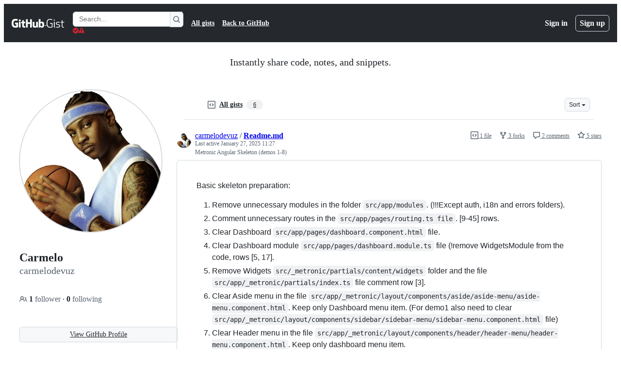

--- FILE ---
content_type: application/javascript
request_url: https://github.githubassets.com/assets/31475-a29a8d21ba6e.js
body_size: 14195
content:
performance.mark("js-parse-end:31475-a29a8d21ba6e.js");
(globalThis.webpackChunk_github_ui_github_ui=globalThis.webpackChunk_github_ui_github_ui||[]).push([[31475],{2833:e=>{e.exports=function(e,t,r,o){var n=r?r.call(o,e,t):void 0;if(void 0!==n)return!!n;if(e===t)return!0;if("object"!=typeof e||!e||"object"!=typeof t||!t)return!1;var a=Object.keys(e),i=Object.keys(t);if(a.length!==i.length)return!1;for(var s=Object.prototype.hasOwnProperty.bind(t),c=0;c<a.length;c++){var l=a[c];if(!s(l))return!1;var d=e[l],u=t[l];if(!1===(n=r?r.call(o,d,u,l):void 0)||void 0===n&&d!==u)return!1}return!0}},4146:(e,t,r)=>{"use strict";var o=r(44363),n={childContextTypes:!0,contextType:!0,contextTypes:!0,defaultProps:!0,displayName:!0,getDefaultProps:!0,getDerivedStateFromError:!0,getDerivedStateFromProps:!0,mixins:!0,propTypes:!0,type:!0},a={name:!0,length:!0,prototype:!0,caller:!0,callee:!0,arguments:!0,arity:!0},i={$$typeof:!0,compare:!0,defaultProps:!0,displayName:!0,propTypes:!0,type:!0},s={};function c(e){return o.isMemo(e)?i:s[e.$$typeof]||n}s[o.ForwardRef]={$$typeof:!0,render:!0,defaultProps:!0,displayName:!0,propTypes:!0},s[o.Memo]=i;var l=Object.defineProperty,d=Object.getOwnPropertyNames,u=Object.getOwnPropertySymbols,f=Object.getOwnPropertyDescriptor,p=Object.getPrototypeOf,m=Object.prototype;e.exports=function e(t,r,o){if("string"!=typeof r){if(m){var n=p(r);n&&n!==m&&e(t,n,o)}var i=d(r);u&&(i=i.concat(u(r)));for(var s=c(t),h=c(r),g=0;g<i.length;++g){var A=i[g];if(!a[A]&&!(o&&o[A])&&!(h&&h[A])&&!(s&&s[A])){var y=f(r,A);try{l(t,A,y)}catch(e){}}}}return t}},8887:(e,t,r)=>{"use strict";r.d(t,{A:()=>o});let o=function(e){function t(e,t,o){var n=t.trim().split(m);t=n;var a=n.length,i=e.length;switch(i){case 0:case 1:var s=0;for(e=0===i?"":e[0]+" ";s<a;++s)t[s]=r(e,t[s],o).trim();break;default:var c=s=0;for(t=[];s<a;++s)for(var l=0;l<i;++l)t[c++]=r(e[l]+" ",n[s],o).trim()}return t}function r(e,t,r){var o=t.charCodeAt(0);switch(33>o&&(o=(t=t.trim()).charCodeAt(0)),o){case 38:return t.replace(h,"$1"+e.trim());case 58:return e.trim()+t.replace(h,"$1"+e.trim());default:if(0<+r&&0<t.indexOf("\f"))return t.replace(h,(58===e.charCodeAt(0)?"":"$1")+e.trim())}return e+t}function o(e,t,r,a){var i=e+";",s=2*t+3*r+4*a;if(944===s){e=i.indexOf(":",9)+1;var c=i.substring(e,i.length-1).trim();return c=i.substring(0,e).trim()+c+";",1===j||2===j&&n(c,1)?"-webkit-"+c+c:c}if(0===j||2===j&&!n(i,1))return i;switch(s){case 1015:return 97===i.charCodeAt(10)?"-webkit-"+i+i:i;case 951:return 116===i.charCodeAt(3)?"-webkit-"+i+i:i;case 963:return 110===i.charCodeAt(5)?"-webkit-"+i+i:i;case 1009:if(100!==i.charCodeAt(4))break;case 969:case 942:return"-webkit-"+i+i;case 978:return"-webkit-"+i+"-moz-"+i+i;case 1019:case 983:return"-webkit-"+i+"-moz-"+i+"-ms-"+i+i;case 883:if(45===i.charCodeAt(8))return"-webkit-"+i+i;if(0<i.indexOf("image-set(",11))return i.replace(S,"$1-webkit-$2")+i;break;case 932:if(45===i.charCodeAt(4))switch(i.charCodeAt(5)){case 103:return"-webkit-box-"+i.replace("-grow","")+"-webkit-"+i+"-ms-"+i.replace("grow","positive")+i;case 115:return"-webkit-"+i+"-ms-"+i.replace("shrink","negative")+i;case 98:return"-webkit-"+i+"-ms-"+i.replace("basis","preferred-size")+i}return"-webkit-"+i+"-ms-"+i+i;case 964:return"-webkit-"+i+"-ms-flex-"+i+i;case 1023:if(99!==i.charCodeAt(8))break;return"-webkit-box-pack"+(c=i.substring(i.indexOf(":",15)).replace("flex-","").replace("space-between","justify"))+"-webkit-"+i+"-ms-flex-pack"+c+i;case 1005:return f.test(i)?i.replace(u,":-webkit-")+i.replace(u,":-moz-")+i:i;case 1e3:switch(t=(c=i.substring(13).trim()).indexOf("-")+1,c.charCodeAt(0)+c.charCodeAt(t)){case 226:c=i.replace(w,"tb");break;case 232:c=i.replace(w,"tb-rl");break;case 220:c=i.replace(w,"lr");break;default:return i}return"-webkit-"+i+"-ms-"+c+i;case 1017:if(-1===i.indexOf("sticky",9))break;case 975:switch(t=(i=e).length-10,s=(c=(33===i.charCodeAt(t)?i.substring(0,t):i).substring(e.indexOf(":",7)+1).trim()).charCodeAt(0)+(0|c.charCodeAt(7))){case 203:if(111>c.charCodeAt(8))break;case 115:i=i.replace(c,"-webkit-"+c)+";"+i;break;case 207:case 102:i=i.replace(c,"-webkit-"+(102<s?"inline-":"")+"box")+";"+i.replace(c,"-webkit-"+c)+";"+i.replace(c,"-ms-"+c+"box")+";"+i}return i+";";case 938:if(45===i.charCodeAt(5))switch(i.charCodeAt(6)){case 105:return c=i.replace("-items",""),"-webkit-"+i+"-webkit-box-"+c+"-ms-flex-"+c+i;case 115:return"-webkit-"+i+"-ms-flex-item-"+i.replace(v,"")+i;default:return"-webkit-"+i+"-ms-flex-line-pack"+i.replace("align-content","").replace(v,"")+i}break;case 973:case 989:if(45!==i.charCodeAt(3)||122===i.charCodeAt(4))break;case 931:case 953:if(!0===C.test(e))return 115===(c=e.substring(e.indexOf(":")+1)).charCodeAt(0)?o(e.replace("stretch","fill-available"),t,r,a).replace(":fill-available",":stretch"):i.replace(c,"-webkit-"+c)+i.replace(c,"-moz-"+c.replace("fill-",""))+i;break;case 962:if(i="-webkit-"+i+(102===i.charCodeAt(5)?"-ms-"+i:"")+i,211===r+a&&105===i.charCodeAt(13)&&0<i.indexOf("transform",10))return i.substring(0,i.indexOf(";",27)+1).replace(p,"$1-webkit-$2")+i}return i}function n(e,t){var r=e.indexOf(1===t?":":"{"),o=e.substring(0,3!==t?r:10);return r=e.substring(r+1,e.length-1),N(2!==t?o:o.replace(x,"$1"),r,t)}function a(e,t){var r=o(t,t.charCodeAt(0),t.charCodeAt(1),t.charCodeAt(2));return r!==t+";"?r.replace(b," or ($1)").substring(4):"("+t+")"}function i(e,t,r,o,n,a,i,s,l,d){for(var u,f=0,p=t;f<P;++f)switch(u=I[f].call(c,e,p,r,o,n,a,i,s,l,d)){case void 0:case!1:case!0:case null:break;default:p=u}if(p!==t)return p}function s(e){return void 0!==(e=e.prefix)&&(N=null,e?"function"!=typeof e?j=1:(j=2,N=e):j=0),s}function c(e,r){var s=e;if(33>s.charCodeAt(0)&&(s=s.trim()),s=[s],0<P){var c=i(-1,r,s,s,O,k,0,0,0,0);void 0!==c&&"string"==typeof c&&(r=c)}var u=function e(r,s,c,u,f){for(var p,m,h,w,b,v=0,x=0,C=0,S=0,I=0,N=0,E=h=p=0,F=0,B=0,z=0,$=0,M=c.length,D=M-1,V="",H="",G="",W="";F<M;){if(m=c.charCodeAt(F),F===D&&0!==x+S+C+v&&(0!==x&&(m=47===x?10:47),S=C=v=0,M++,D++),0===x+S+C+v){if(F===D&&(0<B&&(V=V.replace(d,"")),0<V.trim().length)){switch(m){case 32:case 9:case 59:case 13:case 10:break;default:V+=c.charAt(F)}m=59}switch(m){case 123:for(p=(V=V.trim()).charCodeAt(0),h=1,$=++F;F<M;){switch(m=c.charCodeAt(F)){case 123:h++;break;case 125:h--;break;case 47:switch(m=c.charCodeAt(F+1)){case 42:case 47:e:{for(E=F+1;E<D;++E)switch(c.charCodeAt(E)){case 47:if(42===m&&42===c.charCodeAt(E-1)&&F+2!==E){F=E+1;break e}break;case 10:if(47===m){F=E+1;break e}}F=E}}break;case 91:m++;case 40:m++;case 34:case 39:for(;F++<D&&c.charCodeAt(F)!==m;);}if(0===h)break;F++}if(h=c.substring($,F),0===p&&(p=(V=V.replace(l,"").trim()).charCodeAt(0)),64===p){switch(0<B&&(V=V.replace(d,"")),m=V.charCodeAt(1)){case 100:case 109:case 115:case 45:B=s;break;default:B=T}if($=(h=e(s,B,h,m,f+1)).length,0<P&&(b=i(3,h,B=t(T,V,z),s,O,k,$,m,f,u),V=B.join(""),void 0!==b&&0===($=(h=b.trim()).length)&&(m=0,h="")),0<$)switch(m){case 115:V=V.replace(_,a);case 100:case 109:case 45:h=V+"{"+h+"}";break;case 107:h=(V=V.replace(g,"$1 $2"))+"{"+h+"}",h=1===j||2===j&&n("@"+h,3)?"@-webkit-"+h+"@"+h:"@"+h;break;default:h=V+h,112===u&&(H+=h,h="")}else h=""}else h=e(s,t(s,V,z),h,u,f+1);G+=h,h=z=B=E=p=0,V="",m=c.charCodeAt(++F);break;case 125:case 59:if(1<($=(V=(0<B?V.replace(d,""):V).trim()).length))switch(0===E&&(45===(p=V.charCodeAt(0))||96<p&&123>p)&&($=(V=V.replace(" ",":")).length),0<P&&void 0!==(b=i(1,V,s,r,O,k,H.length,u,f,u))&&0===($=(V=b.trim()).length)&&(V="\0\0"),p=V.charCodeAt(0),m=V.charCodeAt(1),p){case 0:break;case 64:if(105===m||99===m){W+=V+c.charAt(F);break}default:58!==V.charCodeAt($-1)&&(H+=o(V,p,m,V.charCodeAt(2)))}z=B=E=p=0,V="",m=c.charCodeAt(++F)}}switch(m){case 13:case 10:47===x?x=0:0===1+p&&107!==u&&0<V.length&&(B=1,V+="\0"),0<P*R&&i(0,V,s,r,O,k,H.length,u,f,u),k=1,O++;break;case 59:case 125:if(0===x+S+C+v){k++;break}default:switch(k++,w=c.charAt(F),m){case 9:case 32:if(0===S+v+x)switch(I){case 44:case 58:case 9:case 32:w="";break;default:32!==m&&(w=" ")}break;case 0:w="\\0";break;case 12:w="\\f";break;case 11:w="\\v";break;case 38:0===S+x+v&&(B=z=1,w="\f"+w);break;case 108:if(0===S+x+v+L&&0<E)switch(F-E){case 2:112===I&&58===c.charCodeAt(F-3)&&(L=I);case 8:111===N&&(L=N)}break;case 58:0===S+x+v&&(E=F);break;case 44:0===x+C+S+v&&(B=1,w+=`\r`);break;case 34:case 39:0===x&&(S=S===m?0:0===S?m:S);break;case 91:0===S+x+C&&v++;break;case 93:0===S+x+C&&v--;break;case 41:0===S+x+v&&C--;break;case 40:0===S+x+v&&(0===p&&(2*I+3*N==533||(p=1)),C++);break;case 64:0===x+C+S+v+E+h&&(h=1);break;case 42:case 47:if(!(0<S+v+C))switch(x){case 0:switch(2*m+3*c.charCodeAt(F+1)){case 235:x=47;break;case 220:$=F,x=42}break;case 42:47===m&&42===I&&$+2!==F&&(33===c.charCodeAt($+2)&&(H+=c.substring($,F+1)),w="",x=0)}}0===x&&(V+=w)}N=I,I=m,F++}if(0<($=H.length)){if(B=s,0<P&&void 0!==(b=i(2,H,B,r,O,k,$,u,f,u))&&0===(H=b).length)return W+H+G;if(H=B.join(",")+"{"+H+"}",0!=j*L){switch(2!==j||n(H,2)||(L=0),L){case 111:H=H.replace(y,":-moz-$1")+H;break;case 112:H=H.replace(A,"::-webkit-input-$1")+H.replace(A,"::-moz-$1")+H.replace(A,":-ms-input-$1")+H}L=0}}return W+H+G}(T,s,r,0,0);return 0<P&&void 0!==(c=i(-2,u,s,s,O,k,u.length,0,0,0))&&(u=c),L=0,k=O=1,u}var l=/^\0+/g,d=/[\0\r\f]/g,u=/: */g,f=/zoo|gra/,p=/([,: ])(transform)/g,m=/,\r+?/g,h=/([\t\r\n ])*\f?&/g,g=/@(k\w+)\s*(\S*)\s*/,A=/::(place)/g,y=/:(read-only)/g,w=/[svh]\w+-[tblr]{2}/,_=/\(\s*(.*)\s*\)/g,b=/([\s\S]*?);/g,v=/-self|flex-/g,x=/[^]*?(:[rp][el]a[\w-]+)[^]*/,C=/stretch|:\s*\w+\-(?:conte|avail)/,S=/([^-])(image-set\()/,k=1,O=1,L=0,j=1,T=[],I=[],P=0,N=null,R=0;return c.use=function e(t){switch(t){case void 0:case null:P=I.length=0;break;default:if("function"==typeof t)I[P++]=t;else if("object"==typeof t)for(var r=0,o=t.length;r<o;++r)e(t[r]);else R=0|!!t}return e},c.set=s,void 0!==e&&s(e),c}},11937:(e,t,r)=>{"use strict";r.d(t,{K1:()=>o.K1,U0:()=>n.U,Z0:()=>o.Z0,tp:()=>o.tp});var o=r(55966),n=r(84366);r(23635)},12683:(e,t,r)=>{"use strict";r.d(t,{lF:()=>M,Wy:()=>H,eu:()=>K,cA:()=>w,az:()=>o.A,BI:()=>Z,$n:()=>et,$c:()=>eu,Hx:()=>ep,MJ:()=>eh,DZ:()=>ev,K0:()=>eS,JU:()=>eL,N_:()=>eI,z9:()=>eN,zY:()=>eV.z,Iz:()=>eJ,y$:()=>e0,EY:()=>e9,ks:()=>tn,TM:()=>e7,NP:()=>p,Kf:()=>ti,ou:()=>td,m_:()=>ts.m,PA:()=>tf,Ou:()=>tA,h1:()=>d,sx:()=>C.A,yB:()=>v,DP:()=>m});var o=r(45846),n=r(96540),a=r(40961),i=r(38267),s=r(565),c=r(49021),l=r(36293),d=r(14744),u=r(74848);let f=n.createContext({setColorMode:()=>null,setDayScheme:()=>null,setNightScheme:()=>null}),p=({children:e,...t})=>{let{theme:r,colorMode:o,dayScheme:p,nightScheme:A}=m(),y=t.theme??r??s.A,w=(0,c.B)(),{resolvedServerColorMode:_}=(e=>{try{let t=document.getElementById(`__PRIMER_DATA_${e}__`)?.textContent;if(t)return JSON.parse(t)}catch(e){}return{}})(w),b=n.useRef(_),[v,x]=(0,l.N)(t.colorMode??o??"day"),[C,S]=(0,l.N)(t.dayScheme??p??"light"),[k,O]=(0,l.N)(t.nightScheme??A??"dark"),L=function(){let[e,t]=n.useState(h);return n.useEffect(()=>{let e=window?.matchMedia?.("(prefers-color-scheme: dark)");function r(e){return e?"night":"day"}function o(e){t(r(e.matches))}if(e){if(t(r(e.matches)),void 0!==e.addEventListener)return e.addEventListener("change",o),function(){e.removeEventListener("change",o)};if(void 0!==e.addListener)return e.addListener(o),function(){e.removeListener(o)}}},[]),e}(),j=b.current||g(v,L),T=function(e,t,r){switch(e){case"day":case"light":return t;case"dark":case"night":return r}}(j,C,k),{resolvedTheme:I,resolvedColorScheme:P}=n.useMemo(()=>(function(e,t){if(!e.colorSchemes)return{resolvedTheme:e,resolvedColorScheme:void 0};if(!e.colorSchemes[t]){console.error(`\`${t}\` scheme not defined in \`theme.colorSchemes\``);let r=Object.keys(e.colorSchemes)[0];return{resolvedTheme:d(e,e.colorSchemes[r]),resolvedColorScheme:r}}return{resolvedTheme:d(e,e.colorSchemes[t]),resolvedColorScheme:t}})(y,T),[y,T]);return n.useEffect(function(){let e=g(v,L);b.current&&(b.current!==e&&window.setTimeout(()=>{a.flushSync(()=>{x(e)}),x(v)}),b.current=null)},[v,L,x]),(0,u.jsx)(f.Provider,{value:{theme:I,colorScheme:T,colorMode:v,resolvedColorMode:j,resolvedColorScheme:P,dayScheme:C,nightScheme:k,setColorMode:x,setDayScheme:S,setNightScheme:O},children:(0,u.jsxs)(i.NP,{theme:I,children:[e,t.preventSSRMismatch?(0,u.jsx)("script",{type:"application/json",id:`__PRIMER_DATA_${w}__`,dangerouslySetInnerHTML:{__html:JSON.stringify({resolvedServerColorMode:j})}}):null]})})};function m(){return n.useContext(f)}function h(){return"u">typeof window&&window.matchMedia?.("(prefers-color-scheme: dark)")?.matches?"night":"day"}function g(e,t){return"auto"===e?t:e}var A=r(34164);r(43842);let y=(0,i.DU)(["*{box-sizing:border-box;}body{margin:0;}table{border-collapse:collapse;}[data-color-mode='light'] input{color-scheme:light;}[data-color-mode='dark'] input{color-scheme:dark;}@media (prefers-color-scheme:light){[data-color-mode='auto'][data-light-theme*='light']{color-scheme:light;}}@media (prefers-color-scheme:dark){[data-color-mode='auto'][data-dark-theme*='dark']{color-scheme:dark;}}[role='button']:focus:not(:focus-visible):not(:global(.focus-visible)),[role='tabpanel'][tabindex='0']:focus:not(:focus-visible):not(:global(.focus-visible)),button:focus:not(:focus-visible):not(:global(.focus-visible)),summary:focus:not(:focus-visible):not(:global(.focus-visible)),a:focus:not(:focus-visible):not(:global(.focus-visible)){outline:none;box-shadow:none;}[tabindex='0']:focus:not(:focus-visible):not(:global(.focus-visible)),details-dialog:focus:not(:focus-visible):not(:global(.focus-visible)){outline:none;}.BaseStyles{font-family:var(--BaseStyles-fontFamily,var(--fontStack-system));line-height:var(--BaseStyles-lineHeight,1.5);color:var(--BaseStyles-fgColor,var(--fgColor-default));&:has([data-color-mode='light']){input &{color-scheme:light;}}&:has([data-color-mode='dark']){input &{color-scheme:dark;}}:where(a:not([class*='prc-']):not([class*='PRC-']):not([class*='Primer_Brand__'])){color:var(--fgColor-accent,var(--color-accent-fg));text-decoration:none;&:hover{text-decoration:underline;}}}"]);function w({children:e,color:t,fontFamily:r,lineHeight:o,className:n,as:a="div",style:i,...s}){let{colorMode:c,colorScheme:l,dayScheme:d,nightScheme:f}=m();return(0,u.jsxs)(a,{className:(0,A.$)("BaseStyles",n),"data-portal-root":!0,"data-color-mode":"auto"===c?"auto":l?.includes("dark")?"dark":"light","data-light-theme":d,"data-dark-theme":f,style:{"--BaseStyles-fgColor":t,"--BaseStyles-fontFamily":r,"--BaseStyles-lineHeight":o,...i},...s,children:[(0,u.jsx)(y,{colorScheme:l?.includes("dark")?"dark":"light"}),e]})}var _=r(57227);let{Jt:b}=r(57304),v=e=>(0,_.y)(e,b(s.A,e));var x=r(5524),C=r(49539);let S=(0,i.Ay)(x.l).withConfig({shouldForwardProp:e=>"sx"!==e}).withConfig({displayName:"ActionList__StyledActionList",componentId:"sc-hw2362-0"})(["",""],C.A),k=n.forwardRef(function({as:e,...t},r){return(0,u.jsx)(S,{ref:r,...t,...e?{forwardedAs:e}:{}})}),O=(0,i.Ay)(x.l.LinkItem).withConfig({shouldForwardProp:e=>"sx"!==e}).withConfig({displayName:"ActionList__StyledActionListLinkItem",componentId:"sc-hw2362-1"})(["",""],C.A),L=n.forwardRef(({children:e,as:t,...r},o)=>(0,u.jsx)(O,{ref:o,...r,...t?{forwardedAs:t}:{},children:e}));L.displayName="ActionList.LinkItem";let j=(0,i.Ay)(x.l.TrailingAction).withConfig({shouldForwardProp:e=>"sx"!==e}).withConfig({displayName:"ActionList__StyledActionListTrailingAction",componentId:"sc-hw2362-2"})(["",""],C.A),T=n.forwardRef((e,t)=>{let{as:r,...o}=e;return(0,u.jsx)(j,{...o,...r?{forwardedAs:r}:{},ref:t})}),I=(0,i.Ay)(x.l.Item).withConfig({shouldForwardProp:e=>"sx"!==e}).withConfig({displayName:"ActionList__StyledActionListItem",componentId:"sc-hw2362-3"})(["",""],C.A),P=n.forwardRef(({children:e,as:t,...r},o)=>(0,u.jsx)(I,{ref:o,...r,...t?{forwardedAs:t}:{},children:e})),N=(0,i.Ay)(x.l.Group).withConfig({shouldForwardProp:e=>"sx"!==e}).withConfig({displayName:"ActionList__StyledActionListGroup",componentId:"sc-hw2362-4"})(["",""],C.A),R=({children:e,as:t,...r})=>(0,u.jsx)(N,{...r,...t?{forwardedAs:t}:{},children:e});R.displayName="ActionList.Group";let E=(0,i.Ay)(x.l.Divider).withConfig({shouldForwardProp:e=>"sx"!==e}).withConfig({displayName:"ActionList__ActionListDivider",componentId:"sc-hw2362-5"})(["",""],C.A),F=(0,i.Ay)(x.l.LeadingVisual).withConfig({shouldForwardProp:e=>"sx"!==e}).withConfig({displayName:"ActionList__StyledActionListLeadingVisual",componentId:"sc-hw2362-6"})(["",""],C.A),B=({children:e,as:t,...r})=>(0,u.jsx)(F,{...r,...t?{forwardedAs:t}:{},children:e});B.displayName="ActionList.LeadingVisual";let z=(0,i.Ay)(x.l.TrailingVisual).withConfig({shouldForwardProp:e=>"sx"!==e}).withConfig({displayName:"ActionList__StyledActionListTrailingVisual",componentId:"sc-hw2362-7"})(["",""],C.A),$=({children:e,as:t,...r})=>(0,u.jsx)(z,{...r,...t?{forwardedAs:t}:{},children:e});$.displayName="ActionList.TrailingVisual";let M=Object.assign(k,{Item:P,LinkItem:L,Group:R,GroupHeading:x.l.GroupHeading,Divider:E,Description:x.l.Description,LeadingVisual:B,TrailingVisual:$,Heading:x.l.Heading,TrailingAction:T});P.__SLOT__=x.l.Item.__SLOT__,L.__SLOT__=x.l.LinkItem.__SLOT__,R.__SLOT__=x.l.Group.__SLOT__,E.__SLOT__=x.l.Divider.__SLOT__,B.__SLOT__=x.l.LeadingVisual.__SLOT__,$.__SLOT__=x.l.TrailingVisual.__SLOT__,T.__SLOT__=x.l.TrailingAction.__SLOT__;var D=r(94236);let V=(0,i.Ay)(D.W.Overlay).withConfig({shouldForwardProp:e=>"sx"!==e}).withConfig({displayName:"ActionMenu__ActionMenuOverlay",componentId:"sc-w5s60e-0"})(["",""],C.A),H=Object.assign(D.W,{Button:D.W.Button,Anchor:D.W.Anchor,Overlay:V,Divider:D.W.Divider});V.__SLOT__=D.W.Overlay.__SLOT__;var G=r(55213);let W=(0,i.Ay)(G.A.Overlay).withConfig({shouldForwardProp:e=>"sx"!==e}).withConfig({displayName:"Autocomplete__AutocompleteOverlay",componentId:"sc-j8ax2e-0"})(["",""],C.A),U=(0,i.Ay)(G.A.Input).withConfig({shouldForwardProp:e=>"sx"!==e}).withConfig({displayName:"Autocomplete__AutocompleteInput",componentId:"sc-j8ax2e-1"})(["",""],C.A);Object.assign(G.A,{Context:G.A.Context,Input:U,Menu:G.A.Menu,Overlay:W}),W.__SLOT__=G.A.Overlay.__SLOT__;var q=r(51790);let K=(0,n.forwardRef)(function(e,t){return(0,u.jsx)(o.A,{as:q.A,ref:t,...e})});var X=r(76662);let Y=(0,i.Ay)(X.A).withConfig({shouldForwardProp:e=>"sx"!==e}).withConfig({displayName:"Breadcrumbs__BreadcrumbsImpl",componentId:"sc-1qj8pw-0"})(["",""],C.A),J=(0,i.Ay)(X.A.Item).withConfig({shouldForwardProp:e=>"sx"!==e}).withConfig({displayName:"Breadcrumbs__StyledBreadcrumbsItem",componentId:"sc-1qj8pw-1"})(["",""],C.A),Z=Object.assign(Y,{Item:function({as:e,...t}){return(0,u.jsx)(J,{...t,...e?{forwardedAs:e}:{}})}});var Q=r(21373);let ee=(0,i.Ay)(Q.Q).withConfig({shouldForwardProp:e=>"sx"!==e}).withConfig({displayName:"Button__StyledButtonComponent",componentId:"sc-vqy3e4-0"})(["",""],C.A),et=(0,n.forwardRef)(({as:e,sx:t,style:r,...o},n)=>{let{block:a,size:i="medium",leadingVisual:s,trailingVisual:c,trailingAction:l}=o,d={},f={...r||{}};if(null!==t&&Object.keys(t||{}).length>0){d=er({block:a,size:i,leadingVisual:s,trailingVisual:c,trailingAction:l},t);let{color:e}=t;e&&(f["--button-color"]=e)}return(0,u.jsx)(ee,{style:f,sx:d,ref:n,...o,...e?{forwardedAs:e}:{}})});function er(e,t){let r=`[data-size="${e.size}"]`,o=e.block?'[data-block="block"]':"",n=e.leadingVisual||e.trailingVisual||e.trailingAction?"":"[data-no-visuals]",a=`&${r}${o}${n}`,i={};return t&&(i[a]=t),i}et.displayName="Button",et.__SLOT__=Q.Q.__SLOT__;var eo=r(46720);(0,n.forwardRef)(function(e,t){return(0,u.jsx)(o.A,{as:eo.A,ref:t,...e})}).__SLOT__=eo.A.__SLOT__;var en=r(64451);let ea=e=>(0,u.jsx)(o.A,{as:en.A,...e}),ei=e=>(0,u.jsx)(o.A,{as:en.A.Label,...e}),es=e=>(0,u.jsx)(o.A,{as:en.A.Caption,...e}),ec=e=>(0,u.jsx)(o.A,{as:en.A.Validation,...e});Object.assign(ea,{Label:ei,Caption:es,Validation:ec}),ea.__SLOT__=en.A.__SLOT__,ei.__SLOT__=en.A.Label.__SLOT__,es.__SLOT__=en.A.Caption.__SLOT__,ec.__SLOT__=en.A.Validation.__SLOT__;var el=r(12996);(0,i.Ay)(el.A).withConfig({shouldForwardProp:e=>"sx"!==e}).withConfig({displayName:"CircleBadge",componentId:"sc-1u7lp3v-0"})(["",""],C.A);var ed=r(57478);let eu=(0,n.forwardRef)(function(e,t){return(0,u.jsx)(o.A,{as:ed.A,ref:t,...e})});r(85203);var ef=r(72511);let ep=(0,i.Ay)(ef.A).withConfig({shouldForwardProp:e=>"sx"!==e}).withConfig({displayName:"Flash",componentId:"sc-413izo-0"})(["",""],C.A);var em=r(86877);let eh=Object.assign((0,i.Ay)(em.A).withConfig({shouldForwardProp:e=>"sx"!==e}).withConfig({displayName:"FormControl__FormControlImpl",componentId:"sc-1642wfe-0"})(["",""],C.A),{__SLOT__:em.A.__SLOT__,Caption:em.A.Caption,LeadingVisual:em.A.LeadingVisual,Validation:em.A.Validation,Label:em.A.Label});var eg=r(4355);let eA=(0,n.forwardRef)(function(e,t){return(0,u.jsx)(o.A,{as:eg.A,ref:t,...e})}),ey=(0,n.forwardRef)(({as:e,...t},r)=>(0,u.jsx)(eA,{...t,...e?{forwardedAs:e}:{},ref:r})),ew=(0,n.forwardRef)(function(e,t){return(0,u.jsx)(o.A,{as:eg.A.Item,ref:t,...e})}),e_=(0,n.forwardRef)(function(e,t){return(0,u.jsx)(o.A,{as:eg.A.Link,ref:t,...e})});Object.assign(ey,{Item:ew,Link:(0,n.forwardRef)(({as:e,...t},r)=>(0,u.jsx)(e_,{...t,...e?{forwardedAs:e}:{},ref:r}))});var eb=r(81960);let ev=(0,i.Ay)(eb.A).withConfig({shouldForwardProp:e=>"sx"!==e}).withConfig({displayName:"Heading",componentId:"sc-1vc165i-0"})(["",""],C.A);var ex=r(26108);let eC=(0,i.Ay)(ex.K).withConfig({shouldForwardProp:e=>"sx"!==e}).withConfig({displayName:"IconButton__StyledIconButton",componentId:"sc-i53dt6-0"})(["",""],C.A),eS=(0,n.forwardRef)(({as:e,sx:t,...r},o)=>{let n=t,{size:a="medium"}=r;return null!=t&&Object.keys(t).length>0&&(n=er({size:a},t)),(0,u.jsx)(eC,{sx:n,...r,...e?{forwardedAs:e}:{},ref:o})});eS.__SLOT__=ex.K.__SLOT__;var ek=r(26607);let eO=(0,i.Ay)(ek.A).withConfig({shouldForwardProp:e=>"sx"!==e}).withConfig({displayName:"Label__StyledLabel",componentId:"sc-1cpass9-0"})(["",""],C.A),eL=(0,n.forwardRef)(({as:e,...t},r)=>(0,u.jsx)(eO,{...t,...e?{forwardedAs:e}:{},ref:r}));var ej=r(84268);let eT=(0,i.Ay)(ej.A).withConfig({shouldForwardProp:e=>"sx"!==e}).withConfig({displayName:"Link__StyledLink",componentId:"sc-1syctfj-0"})(["",""],C.A),eI=(0,n.forwardRef)(({as:e,...t},r)=>(0,u.jsx)(eT,{...t,...e?{forwardedAs:e}:{},ref:r}));var eP=r(73077);let eN=(0,i.Ay)(eP.z).withConfig({shouldForwardProp:e=>"sx"!==e}).withConfig({displayName:"LinkButton",componentId:"sc-1v6zkmg-0"})(["",""],C.A);var eR=r(61864);let eE=(0,i.Ay)(eR.c).withConfig({shouldForwardProp:e=>"sx"!==e}).withConfig({displayName:"NavList__StyledNavListImpl",componentId:"sc-86jrwg-0"})(["",""],C.A),eF=(0,n.forwardRef)(function({as:e,...t},r){return(0,u.jsx)(eE,{ref:r,...e?{forwardedAs:e}:{},...t})}),eB=(0,i.Ay)(eR.c.Item).withConfig({shouldForwardProp:e=>"sx"!==e}).withConfig({displayName:"NavList__StyledNavListItem",componentId:"sc-86jrwg-1"})(["",""],C.A),ez=(0,n.forwardRef)(({as:e,...t},r)=>(0,u.jsx)(eB,{...t,...e?{forwardedAs:e}:{},ref:r})),e$=(0,i.Ay)(eR.c.LeadingVisual).withConfig({shouldForwardProp:e=>"sx"!==e}).withConfig({displayName:"NavList__StyledNavListLeadingVisual",componentId:"sc-86jrwg-2"})(["",""],C.A),eM=(0,n.forwardRef)(({as:e,...t},r)=>(0,u.jsx)(e$,{...t,...e?{forwardedAs:e}:{},ref:r}));eM.__SLOT__=eR.c.LeadingVisual.__SLOT__,Object.assign(eF,{Item:ez,Group:eR.c.Group,GroupHeading:eR.c.GroupHeading,LeadingVisual:eM,SubNav:eR.c.SubNav,Divider:eR.c.Divider,TrailingVisual:eR.c.TrailingVisual,TrailingAction:eR.c.TrailingAction,GroupExpand:eR.c.GroupExpand});var eD=r(79080);(0,i.Ay)(eD.Ay).withConfig({shouldForwardProp:e=>"sx"!==e}).withConfig({displayName:"Overlay",componentId:"sc-tjbd74-0"})(["",""],C.A);var eV=r(65729),eH=r(15837);let eG=e=>(0,u.jsx)(o.A,{as:eH.A,...e}),eW=e=>(0,u.jsx)(o.A,{as:eH.A.Label,...e}),eU=e=>(0,u.jsx)(o.A,{as:eH.A.Caption,...e}),eq=e=>(0,u.jsx)(o.A,{as:eH.A.Validation,...e});Object.assign(eG,{Label:eW,Caption:eU,Validation:eq}),eG.__SLOT__=eH.A.__SLOT__,eW.__SLOT__=eH.A.Label.__SLOT__,eU.__SLOT__=eH.A.Caption.__SLOT__,eq.__SLOT__=eH.A.Validation.__SLOT__;var eK=r(39768);let eX=e=>(0,u.jsx)(o.A,{as:eK.I.Button,...e}),eY=e=>(0,u.jsx)(o.A,{as:eK.I.IconButton,...e}),eJ=Object.assign(e=>(0,u.jsx)(o.A,{as:eK.I,...e}),{__SLOT__:eK.I.__SLOT__,Button:eX,IconButton:eY});eX.__SLOT__=eK.I.Button.__SLOT__,eY.__SLOT__=eK.I.IconButton.__SLOT__;var eZ=r(96296);(0,i.Ay)(eZ.A).withConfig({shouldForwardProp:e=>"sx"!==e}).withConfig({displayName:"Select__StyledSelect",componentId:"sc-1pyiuc8-0"})(["",""],C.A);var eQ=r(69726);let e0=(0,i.Ay)(eQ.A).withConfig({shouldForwardProp:e=>"sx"!==e}).withConfig({displayName:"Spinner",componentId:"sc-jbw2a0-0"})(["",""],C.A);var e1=r(75300);let e2=(0,n.forwardRef)(function(e,t){return(0,u.jsx)(o.A,{as:e1.A,ref:t,...e})}),e4=(0,n.forwardRef)(function(e,t){return(0,u.jsx)(o.A,{as:e1.A.Link,ref:t,...e})});Object.assign(e2,{__SLOT__:e1.A.__SLOT__,Link:e4}),e4.__SLOT__=e1.A.Link.__SLOT__;var e3=r(98552);let e5=(0,i.Ay)(e3.A).withConfig({shouldForwardProp:e=>"sx"!==e}).withConfig({displayName:"Text__StyledText",componentId:"sc-1klmep6-0"})(["",""],C.A),e9=(0,n.forwardRef)(({as:e,...t},r)=>(0,u.jsx)(e5,{...t,...e?{forwardedAs:e}:{},ref:r}));var e6=r(10576);let e8=(0,i.Ay)(e6.Ay).withConfig({shouldForwardProp:e=>"sx"!==e}).withConfig({displayName:"Textarea__StyledTextarea",componentId:"sc-40d1gp-0"})(["",""],C.A),e7=(0,n.forwardRef)(({as:e,...t},r)=>(0,u.jsx)(e8,{...t,...e?{forwardedAs:e}:{},ref:r}));var te=r(30093);let tt=(0,i.Ay)(te.A).withConfig({shouldForwardProp:e=>"sx"!==e}).withConfig({displayName:"TextInput__StyledTextInput",componentId:"sc-ttxlvl-0"})(["",""],C.A),tr=(0,n.forwardRef)(({as:e,...t},r)=>(0,u.jsx)(tt,{ref:r,...t,...e?{forwardedAs:e}:{}})),to=(0,i.Ay)(te.A.Action).withConfig({shouldForwardProp:e=>"sx"!==e}).withConfig({displayName:"TextInput__TextInputAction",componentId:"sc-ttxlvl-1"})(["",""],C.A),tn=Object.assign(tr,{__SLOT__:te.A.__SLOT__,Action:to});to.displayName="TextInputAction",tr.displayName="TextInput";var ta=r(5956);let ti=Object.assign((0,n.forwardRef)(function(e,t){return(0,u.jsx)(o.A,{as:ta.A,ref:t,...e})}),{Item:(0,n.forwardRef)(function(e,t){return(0,u.jsx)(o.A,{as:ta.A.Item,ref:t,...e})}),Badge:function(e){return(0,u.jsx)(o.A,{as:ta.A.Badge,...e})},Body:(0,n.forwardRef)(function(e,t){return(0,u.jsx)(o.A,{as:ta.A.Body,ref:t,...e})}),Break:(0,n.forwardRef)(function(e,t){return(0,u.jsx)(o.A,{as:ta.A.Break,ref:t,...e})})});var ts=r(49716),tc=r(51933);let tl=(0,i.Ay)(tc.A).withConfig({shouldForwardProp:e=>"sx"!==e}).withConfig({displayName:"Token__StyledToken",componentId:"sc-ldn0r8-0"})(["",""],C.A),td=(0,n.forwardRef)(({as:e,...t},r)=>(0,u.jsx)(tl,{...t,...e?{forwardedAs:e}:{},ref:r}));var tu=r(69497);let tf=(0,i.Ay)(tu.A).withConfig({shouldForwardProp:e=>"sx"!==e}).withConfig({displayName:"Truncate",componentId:"sc-x3i4it-0"})(["",""],C.A);var tp=r(19579);let tm=(0,n.forwardRef)(function(e,t){return(0,u.jsx)(o.A,{as:tp.O,ref:t,...e})}),th=(0,n.forwardRef)(({as:e,...t},r)=>(0,u.jsx)(tm,{...t,...e?{forwardedAs:e}:{},ref:r})),tg=(0,i.Ay)(tp.O.Item).withConfig({shouldForwardProp:e=>"sx"!==e}).withConfig({displayName:"UnderlineNav__StyledUnderlineNavItem",componentId:"sc-dx6br2-0"})(["",""],C.A),tA=Object.assign(th,{Item:(0,n.forwardRef)(({as:e,...t},r)=>(0,u.jsx)(tg,{...t,...e?{forwardedAs:e}:{},ref:r}))})},14744:e=>{"use strict";var t=function(e){var t,o,n;return!!(t=e)&&"object"==typeof t&&(o=e,"[object RegExp]"!==(n=Object.prototype.toString.call(o))&&"[object Date]"!==n&&o.$$typeof!==r)},r="function"==typeof Symbol&&Symbol.for?Symbol.for("react.element"):60103;function o(e,t){return!1!==t.clone&&t.isMergeableObject(e)?s(Array.isArray(e)?[]:{},e,t):e}function n(e,t,r){return e.concat(t).map(function(e){return o(e,r)})}function a(e){return Object.keys(e).concat(Object.getOwnPropertySymbols?Object.getOwnPropertySymbols(e).filter(function(t){return Object.propertyIsEnumerable.call(e,t)}):[])}function i(e,t){try{return t in e}catch(e){return!1}}function s(e,r,c){(c=c||{}).arrayMerge=c.arrayMerge||n,c.isMergeableObject=c.isMergeableObject||t,c.cloneUnlessOtherwiseSpecified=o;var l,d,u=Array.isArray(r);return u!==Array.isArray(e)?o(r,c):u?c.arrayMerge(e,r,c):(d={},(l=c).isMergeableObject(e)&&a(e).forEach(function(t){d[t]=o(e[t],l)}),a(r).forEach(function(t){i(e,t)&&!(Object.hasOwnProperty.call(e,t)&&Object.propertyIsEnumerable.call(e,t))||(i(e,t)&&l.isMergeableObject(r[t])?d[t]=(function(e,t){if(!t.customMerge)return s;var r=t.customMerge(e);return"function"==typeof r?r:s})(t,l)(e[t],r[t],l):d[t]=o(r[t],l))}),d)}s.all=function(e,t){if(!Array.isArray(e))throw Error("first argument should be an array");return e.reduce(function(e,r){return s(e,r,t)},{})},e.exports=s},15455:(e,t,r)=>{"use strict";r.d(t,{A:()=>i});var o,n,a=/^((children|dangerouslySetInnerHTML|key|ref|autoFocus|defaultValue|defaultChecked|innerHTML|suppressContentEditableWarning|suppressHydrationWarning|valueLink|abbr|accept|acceptCharset|accessKey|action|allow|allowUserMedia|allowPaymentRequest|allowFullScreen|allowTransparency|alt|async|autoComplete|autoPlay|capture|cellPadding|cellSpacing|challenge|charSet|checked|cite|classID|className|cols|colSpan|content|contentEditable|contextMenu|controls|controlsList|coords|crossOrigin|data|dateTime|decoding|default|defer|dir|disabled|disablePictureInPicture|download|draggable|encType|enterKeyHint|form|formAction|formEncType|formMethod|formNoValidate|formTarget|frameBorder|headers|height|hidden|high|href|hrefLang|htmlFor|httpEquiv|id|inputMode|integrity|is|keyParams|keyType|kind|label|lang|list|loading|loop|low|marginHeight|marginWidth|max|maxLength|media|mediaGroup|method|min|minLength|multiple|muted|name|nonce|noValidate|open|optimum|pattern|placeholder|playsInline|poster|preload|profile|radioGroup|readOnly|referrerPolicy|rel|required|reversed|role|rows|rowSpan|sandbox|scope|scoped|scrolling|seamless|selected|shape|size|sizes|slot|span|spellCheck|src|srcDoc|srcLang|srcSet|start|step|style|summary|tabIndex|target|title|translate|type|useMap|value|width|wmode|wrap|about|datatype|inlist|prefix|property|resource|typeof|vocab|autoCapitalize|autoCorrect|autoSave|color|incremental|fallback|inert|itemProp|itemScope|itemType|itemID|itemRef|on|option|results|security|unselectable|accentHeight|accumulate|additive|alignmentBaseline|allowReorder|alphabetic|amplitude|arabicForm|ascent|attributeName|attributeType|autoReverse|azimuth|baseFrequency|baselineShift|baseProfile|bbox|begin|bias|by|calcMode|capHeight|clip|clipPathUnits|clipPath|clipRule|colorInterpolation|colorInterpolationFilters|colorProfile|colorRendering|contentScriptType|contentStyleType|cursor|cx|cy|d|decelerate|descent|diffuseConstant|direction|display|divisor|dominantBaseline|dur|dx|dy|edgeMode|elevation|enableBackground|end|exponent|externalResourcesRequired|fill|fillOpacity|fillRule|filter|filterRes|filterUnits|floodColor|floodOpacity|focusable|fontFamily|fontSize|fontSizeAdjust|fontStretch|fontStyle|fontVariant|fontWeight|format|from|fr|fx|fy|g1|g2|glyphName|glyphOrientationHorizontal|glyphOrientationVertical|glyphRef|gradientTransform|gradientUnits|hanging|horizAdvX|horizOriginX|ideographic|imageRendering|in|in2|intercept|k|k1|k2|k3|k4|kernelMatrix|kernelUnitLength|kerning|keyPoints|keySplines|keyTimes|lengthAdjust|letterSpacing|lightingColor|limitingConeAngle|local|markerEnd|markerMid|markerStart|markerHeight|markerUnits|markerWidth|mask|maskContentUnits|maskUnits|mathematical|mode|numOctaves|offset|opacity|operator|order|orient|orientation|origin|overflow|overlinePosition|overlineThickness|panose1|paintOrder|pathLength|patternContentUnits|patternTransform|patternUnits|pointerEvents|points|pointsAtX|pointsAtY|pointsAtZ|preserveAlpha|preserveAspectRatio|primitiveUnits|r|radius|refX|refY|renderingIntent|repeatCount|repeatDur|requiredExtensions|requiredFeatures|restart|result|rotate|rx|ry|scale|seed|shapeRendering|slope|spacing|specularConstant|specularExponent|speed|spreadMethod|startOffset|stdDeviation|stemh|stemv|stitchTiles|stopColor|stopOpacity|strikethroughPosition|strikethroughThickness|string|stroke|strokeDasharray|strokeDashoffset|strokeLinecap|strokeLinejoin|strokeMiterlimit|strokeOpacity|strokeWidth|surfaceScale|systemLanguage|tableValues|targetX|targetY|textAnchor|textDecoration|textRendering|textLength|to|transform|u1|u2|underlinePosition|underlineThickness|unicode|unicodeBidi|unicodeRange|unitsPerEm|vAlphabetic|vHanging|vIdeographic|vMathematical|values|vectorEffect|version|vertAdvY|vertOriginX|vertOriginY|viewBox|viewTarget|visibility|widths|wordSpacing|writingMode|x|xHeight|x1|x2|xChannelSelector|xlinkActuate|xlinkArcrole|xlinkHref|xlinkRole|xlinkShow|xlinkTitle|xlinkType|xmlBase|xmlns|xmlnsXlink|xmlLang|xmlSpace|y|y1|y2|yChannelSelector|z|zoomAndPan|for|class|autofocus)|(([Dd][Aa][Tt][Aa]|[Aa][Rr][Ii][Aa]|x)-.*))$/;let i=(o=function(e){return a.test(e)||111===e.charCodeAt(0)&&110===e.charCodeAt(1)&&91>e.charCodeAt(2)},n=Object.create(null),function(e){return void 0===n[e]&&(n[e]=o(e)),n[e]})},17103:(e,t,r)=>{"use strict";r.d(t,{A:()=>o});let o={animationIterationCount:1,borderImageOutset:1,borderImageSlice:1,borderImageWidth:1,boxFlex:1,boxFlexGroup:1,boxOrdinalGroup:1,columnCount:1,columns:1,flex:1,flexGrow:1,flexPositive:1,flexShrink:1,flexNegative:1,flexOrder:1,gridRow:1,gridRowEnd:1,gridRowSpan:1,gridRowStart:1,gridColumn:1,gridColumnEnd:1,gridColumnSpan:1,gridColumnStart:1,msGridRow:1,msGridRowSpan:1,msGridColumn:1,msGridColumnSpan:1,fontWeight:1,lineHeight:1,opacity:1,order:1,orphans:1,tabSize:1,widows:1,zIndex:1,zoom:1,WebkitLineClamp:1,fillOpacity:1,floodOpacity:1,stopOpacity:1,strokeDasharray:1,strokeDashoffset:1,strokeMiterlimit:1,strokeOpacity:1,strokeWidth:1}},43842:function(){!function(){"use strict";function e(e){var t=!0,r=!1,o=null,n={text:!0,search:!0,url:!0,tel:!0,email:!0,password:!0,number:!0,date:!0,month:!0,week:!0,time:!0,datetime:!0,"datetime-local":!0};function a(e){return!!e&&e!==document&&"HTML"!==e.nodeName&&"BODY"!==e.nodeName&&"classList"in e&&"contains"in e.classList}function i(e){e.classList.contains("focus-visible")||(e.classList.add("focus-visible"),e.setAttribute("data-focus-visible-added",""))}function s(e){t=!1}function c(){document.addEventListener("mousemove",l),document.addEventListener("mousedown",l),document.addEventListener("mouseup",l),document.addEventListener("pointermove",l),document.addEventListener("pointerdown",l),document.addEventListener("pointerup",l),document.addEventListener("touchmove",l),document.addEventListener("touchstart",l),document.addEventListener("touchend",l)}function l(e){e.target.nodeName&&"html"===e.target.nodeName.toLowerCase()||(t=!1,document.removeEventListener("mousemove",l),document.removeEventListener("mousedown",l),document.removeEventListener("mouseup",l),document.removeEventListener("pointermove",l),document.removeEventListener("pointerdown",l),document.removeEventListener("pointerup",l),document.removeEventListener("touchmove",l),document.removeEventListener("touchstart",l),document.removeEventListener("touchend",l))}document.addEventListener("keydown",function(r){r.metaKey||r.altKey||r.ctrlKey||(a(e.activeElement)&&i(e.activeElement),t=!0)},!0),document.addEventListener("mousedown",s,!0),document.addEventListener("pointerdown",s,!0),document.addEventListener("touchstart",s,!0),document.addEventListener("visibilitychange",function(e){"hidden"===document.visibilityState&&(r&&(t=!0),c())},!0),c(),e.addEventListener("focus",function(e){if(a(e.target)){var r,o,s;(t||(o=(r=e.target).type,"INPUT"===(s=r.tagName)&&n[o]&&!r.readOnly||"TEXTAREA"===s&&!r.readOnly||r.isContentEditable||0))&&i(e.target)}},!0),e.addEventListener("blur",function(e){if(a(e.target)&&(e.target.classList.contains("focus-visible")||e.target.hasAttribute("data-focus-visible-added"))){var t;r=!0,window.clearTimeout(o),o=window.setTimeout(function(){r=!1},100),(t=e.target).hasAttribute("data-focus-visible-added")&&(t.classList.remove("focus-visible"),t.removeAttribute("data-focus-visible-added"))}},!0),e.nodeType===Node.DOCUMENT_FRAGMENT_NODE&&e.host?e.host.setAttribute("data-js-focus-visible",""):e.nodeType===Node.DOCUMENT_NODE&&(document.documentElement.classList.add("js-focus-visible"),document.documentElement.setAttribute("data-js-focus-visible",""))}if("u">typeof window&&"u">typeof document){var t;window.applyFocusVisiblePolyfill=e;try{t=new CustomEvent("focus-visible-polyfill-ready")}catch(e){(t=document.createEvent("CustomEvent")).initCustomEvent("focus-visible-polyfill-ready",!1,!1,{})}window.dispatchEvent(t)}"u">typeof document&&e(document)}()},44363:(e,t,r)=>{"use strict";e.exports=r(54405)},45228:e=>{"use strict";var t=Object.getOwnPropertySymbols,r=Object.prototype.hasOwnProperty,o=Object.prototype.propertyIsEnumerable;e.exports=!function(){try{if(!Object.assign)return!1;var e=new String("abc");if(e[5]="de","5"===Object.getOwnPropertyNames(e)[0])return!1;for(var t={},r=0;r<10;r++)t["_"+String.fromCharCode(r)]=r;var o=Object.getOwnPropertyNames(t).map(function(e){return t[e]});if("0123456789"!==o.join(""))return!1;var n={};if("abcdefghijklmnopqrst".split("").forEach(function(e){n[e]=e}),"abcdefghijklmnopqrst"!==Object.keys(Object.assign({},n)).join(""))return!1;return!0}catch(e){return!1}}()?function(e,n){for(var a,i,s=function(e){if(null==e)throw TypeError("Object.assign cannot be called with null or undefined");return Object(e)}(e),c=1;c<arguments.length;c++){for(var l in a=Object(arguments[c]))r.call(a,l)&&(s[l]=a[l]);if(t){i=t(a);for(var d=0;d<i.length;d++)o.call(a,i[d])&&(s[i[d]]=a[i[d]])}}return s}:Object.assign},45846:(e,t,r)=>{"use strict";r.d(t,{A:()=>i});var o=r(38267),n=r(57304),a=r(49539);let i=o.Ay.div.withConfig({displayName:"Box",componentId:"sc-62in7e-0"})(n.xe,n.yW,n.Il,n.Zp,n.pn,n.Vg,n.Tp,n.PQ,n.G1,n.r7,a.A)},49539:(e,t,r)=>{"use strict";r.d(t,{A:()=>n});var o=r(50402);r(14744);let n=e=>(0,o.Ay)(e.sx)},49716:(e,t,r)=>{"use strict";r.d(t,{m:()=>s});var o=r(11196),n=r(45846),a=r(96540),i=r(74848);let s=(0,a.forwardRef)(function(e,t){return(0,i.jsx)(n.A,{as:o.m,ref:t,...e})});s.__SLOT__=o.m.__SLOT__},54405:(e,t)=>{"use strict";var r=Symbol.for("react.transitional.element"),o=Symbol.for("react.portal"),n=Symbol.for("react.fragment"),a=Symbol.for("react.strict_mode"),i=Symbol.for("react.profiler"),s=Symbol.for("react.consumer"),c=Symbol.for("react.context"),l=Symbol.for("react.forward_ref"),d=Symbol.for("react.suspense"),u=Symbol.for("react.suspense_list"),f=Symbol.for("react.memo"),p=Symbol.for("react.lazy"),m=Symbol.for("react.view_transition"),h=Symbol.for("react.client.reference");function g(e){if("object"==typeof e&&null!==e){var t=e.$$typeof;switch(t){case r:switch(e=e.type){case n:case i:case a:case d:case u:case m:return e;default:switch(e=e&&e.$$typeof){case c:case l:case p:case f:case s:return e;default:return t}}case o:return t}}}t.ContextConsumer=s,t.ContextProvider=c,t.Element=r,t.ForwardRef=l,t.Fragment=n,t.Lazy=p,t.Memo=f,t.Portal=o,t.Profiler=i,t.StrictMode=a,t.Suspense=d,t.SuspenseList=u,t.isContextConsumer=function(e){return g(e)===s},t.isContextProvider=function(e){return g(e)===c},t.isElement=function(e){return"object"==typeof e&&null!==e&&e.$$typeof===r},t.isForwardRef=function(e){return g(e)===l},t.isFragment=function(e){return g(e)===n},t.isLazy=function(e){return g(e)===p},t.isMemo=function(e){return g(e)===f},t.isPortal=function(e){return g(e)===o},t.isProfiler=function(e){return g(e)===i},t.isStrictMode=function(e){return g(e)===a},t.isSuspense=function(e){return g(e)===d},t.isSuspenseList=function(e){return g(e)===u},t.isValidElementType=function(e){return"string"==typeof e||"function"==typeof e||e===n||e===i||e===a||e===d||e===u||"object"==typeof e&&null!==e&&(e.$$typeof===p||e.$$typeof===f||e.$$typeof===c||e.$$typeof===s||e.$$typeof===l||e.$$typeof===h||void 0!==e.getModuleId)||!1},t.typeOf=g},57304:(e,t,r)=>{"use strict";r.d(t,{G1:()=>u.G,Il:()=>i.I,Jt:()=>o.Jt,PQ:()=>l.P,Tp:()=>d.T,Vg:()=>c.V,Zp:()=>n.Z,pn:()=>s.p,r7:()=>p.r,xe:()=>f.xe,yW:()=>a.y});var o=r(49236),n=r(75447),a=r(77638),i=r(3962),s=r(58523),c=r(96069),l=r(84995),d=r(43581),u=r(59756),f=r(89165),p=r(42049);r(38144),n.A.width,n.A.height,n.A.minWidth,n.A.minHeight,n.A.maxWidth,n.A.maxHeight,n.A.size,n.A.verticalAlign,n.A.display,n.A.overflow,n.A.overflowX,n.A.overflowY,a.A.opacity,i.A.fontSize,i.A.fontFamily,i.A.fontWeight,i.A.lineHeight,i.A.textAlign,i.A.fontStyle,i.A.letterSpacing,s.A.alignItems,s.A.alignContent,s.A.justifyItems,s.A.justifyContent,s.A.flexWrap,s.A.flexDirection,s.A.flex,s.A.flexGrow,s.A.flexShrink,s.A.flexBasis,s.A.justifySelf,s.A.alignSelf,s.A.order,c.A.gridGap,c.A.gridColumnGap,c.A.gridRowGap,c.A.gridColumn,c.A.gridRow,c.A.gridAutoFlow,c.A.gridAutoColumns,c.A.gridAutoRows,c.A.gridTemplateColumns,c.A.gridTemplateRows,c.A.gridTemplateAreas,c.A.gridArea,l.A.borderWidth,l.A.borderStyle,l.A.borderColor,l.A.borderTop,l.A.borderRight,l.A.borderBottom,l.A.borderLeft,l.A.borderRadius,d.A.backgroundImage,d.A.backgroundSize,d.A.backgroundPosition,d.A.backgroundRepeat,u.A.zIndex,u.A.top,u.A.right,u.A.bottom,u.A.left},61669:e=>{e.exports=function(e){var t=typeof e;return!!e&&("object"==t||"function"==t)}},62383:(e,t,r)=>{e=r.nmd(e);var o,n,a,i="[object Map]",s="[object Promise]",c="[object Set]",l="[object WeakMap]",d="[object DataView]",u=/^\[object .+?Constructor\]$/,f="object"==typeof r.g&&r.g&&r.g.Object===Object&&r.g,p="object"==typeof self&&self&&self.Object===Object&&self,m=f||p||Function("return this")(),h=t&&!t.nodeType&&t,g=h&&e&&!e.nodeType&&e,A=g&&g.exports===h,y=Function.prototype,w=Object.prototype,_=m["__core-js_shared__"],b=(o=/[^.]+$/.exec(_&&_.keys&&_.keys.IE_PROTO||""))?"Symbol(src)_1."+o:"",v=y.toString,x=w.hasOwnProperty,C=w.toString,S=RegExp("^"+v.call(x).replace(/[\\^$.*+?()[\]{}|]/g,"\\$&").replace(/hasOwnProperty|(function).*?(?=\\\()| for .+?(?=\\\])/g,"$1.*?")+"$"),k=A?m.Buffer:void 0,O=w.propertyIsEnumerable,L=k?k.isBuffer:void 0,j=(n=Object.keys,a=Object,function(e){return n(a(e))}),T=D(m,"DataView"),I=D(m,"Map"),P=D(m,"Promise"),N=D(m,"Set"),R=D(m,"WeakMap"),E=!O.call({valueOf:1},"valueOf"),F=H(T),B=H(I),z=H(P),$=H(N),M=H(R);function D(e,t){var r,o=null==e?void 0:e[t];return!(!K(o)||(r=o,b&&b in r))&&(q(o)||function(e){var t=!1;if(null!=e&&"function"!=typeof e.toString)try{t=!!(e+"")}catch(e){}return t}(o)?S:u).test(H(o))?o:void 0}var V=function(e){return C.call(e)};function H(e){if(null!=e){try{return v.call(e)}catch(e){}try{return e+""}catch(e){}}return""}(T&&V(new T(new ArrayBuffer(1)))!=d||I&&V(new I)!=i||P&&V(P.resolve())!=s||N&&V(new N)!=c||R&&V(new R)!=l)&&(V=function(e){var t=C.call(e),r="[object Object]"==t?e.constructor:void 0,o=r?H(r):void 0;if(o)switch(o){case F:return d;case B:return i;case z:return s;case $:return c;case M:return l}return t});var G=Array.isArray;function W(e){var t;return null!=e&&"number"==typeof(t=e.length)&&t>-1&&t%1==0&&t<=0x1fffffffffffff&&!q(e)}var U=L||function(){return!1};function q(e){var t=K(e)?C.call(e):"";return"[object Function]"==t||"[object GeneratorFunction]"==t}function K(e){var t=typeof e;return!!e&&("object"==t||"function"==t)}e.exports=function(e){if(W(e)&&(G(e)||"string"==typeof e||"function"==typeof e.splice||U(e)||(r=t=e)&&"object"==typeof r&&W(t)&&x.call(e,"callee")&&(!O.call(e,"callee")||"[object Arguments]"==C.call(e))))return!e.length;var t,r,o,n=V(e);if(n==i||n==c)return!e.size;if(E||(o=e&&e.constructor,e===("function"==typeof o&&o.prototype||w)))return!j(e).length;for(var a in e)if(x.call(e,a))return!1;return!0}},65729:(e,t,r)=>{"use strict";r.d(t,{z:()=>p});var o=r(16051),n=r(38267),a=r(49539),i=r(45846),s=r(96540),c=r(74848);let l=(0,n.Ay)(o.z).withConfig({shouldForwardProp:e=>"sx"!==e}).withConfig({displayName:"PageHeader__StyledPageHeader",componentId:"sc-1g9symn-0"})(["",""],a.A),d=s.forwardRef(({as:e,...t},r)=>(0,c.jsx)(l,{...t,...e?{forwardedAs:e}:{},ref:r}));function u({sx:e,...t}){let r={};if(e){let{fontSize:t,lineHeight:o,fontWeight:n}=e;t&&(r["--custom-font-size"]=t),o&&(r["--custom-line-height"]=o),n&&(r["--custom-font-weight"]=n)}return(0,c.jsx)(i.A,{...t,as:o.z.Title,style:r,sx:e})}let f=(0,n.Ay)(o.z.TitleArea).withConfig({shouldForwardProp:e=>"sx"!==e}).withConfig({displayName:"PageHeader__PageHeaderTitleArea",componentId:"sc-1g9symn-1"})(["",""],a.A),p=Object.assign(d,{Actions:function({sx:e,...t}){let r={};if(e){let{height:t}=e;t&&(r["--custom-height"]=t)}return(0,c.jsx)(i.A,{...t,as:o.z.Actions,style:r,sx:e})},ContextArea:o.z.ContextArea,ParentLink:o.z.ParentLink,ContextBar:o.z.ContextBar,TitleArea:f,ContextAreaActions:o.z.ContextAreaActions,LeadingAction:o.z.LeadingAction,Breadcrumbs:o.z.Breadcrumbs,LeadingVisual:o.z.LeadingVisual,Title:({as:e,...t})=>(0,c.jsx)(u,{...t,...e?{forwardedAs:e}:{}}),TrailingVisual:o.z.TrailingVisual,Description:o.z.Description,TrailingAction:o.z.TrailingAction})},85203:(e,t,r)=>{"use strict";r.d(t,{l:()=>g});var o=r(57387),n=r(49539),a=r(38267),i=r(96540),s=r(74848);let c=(0,a.Ay)(o.l).withConfig({shouldForwardProp:e=>"sx"!==e}).withConfig({displayName:"Dialog__StyledDialog",componentId:"sc-19zph8h-0"})(["",""],n.A),l=(0,i.forwardRef)(function({as:e,...t},r){return(0,s.jsx)(c,{ref:r,...e?{forwardedAs:e}:{},...t})}),d=(0,a.Ay)(o.l.Header).withConfig({shouldForwardProp:e=>"sx"!==e}).withConfig({displayName:"Dialog__StyledDialogHeader",componentId:"sc-19zph8h-1"})(["",""],n.A),u=(0,i.forwardRef)(function({as:e,...t},r){return(0,s.jsx)(d,{ref:r,...e?{forwardedAs:e}:{},...t})}),f=(0,a.Ay)(o.l.Body).withConfig({shouldForwardProp:e=>"sx"!==e}).withConfig({displayName:"Dialog__StyledDialogBody",componentId:"sc-19zph8h-2"})(["",""],n.A),p=(0,i.forwardRef)(function({as:e,...t},r){return(0,s.jsx)(f,{ref:r,...e?{forwardedAs:e}:{},...t})}),m=(0,a.Ay)(o.l.Footer).withConfig({shouldForwardProp:e=>"sx"!==e}).withConfig({displayName:"Dialog__StyledDialogFooter",componentId:"sc-19zph8h-3"})(["",""],n.A),h=(0,i.forwardRef)(function({as:e,...t},r){return(0,s.jsx)(m,{ref:r,...e?{forwardedAs:e}:{},...t})});u.__SLOT__=o.l.Header.__SLOT__,p.__SLOT__=o.l.Body.__SLOT__,h.__SLOT__=o.l.Footer.__SLOT__;let g=Object.assign(l,{__SLOT__:o.l.__SLOT__,Buttons:o.l.Buttons,Header:u,Body:p,Footer:h})}}]);
//# sourceMappingURL=31475-9895cd77fb3d.js.map

--- FILE ---
content_type: application/javascript
request_url: https://github.githubassets.com/assets/62941-12ac274b4455.js
body_size: 2225
content:
performance.mark("js-parse-end:62941-12ac274b4455.js");
"use strict";(globalThis.webpackChunk_github_ui_github_ui=globalThis.webpackChunk_github_ui_github_ui||[]).push([[62941],{3905:(e,t,n)=>{n.d(t,{t:()=>o});function o(e,t){t.appendChild(e.extractContents()),e.insertNode(t)}},13523:(e,t,n)=>{n.d(t,{$r:()=>l,M1:()=>c,li:()=>r,pS:()=>a,wE:()=>u});var o=n(56038);let r="X-Fetch-Nonce",i=new Set;function l(e){i.add(e)}function c(){return i.values().next().value||""}function u(e){let t={};return void 0!==e&&(t["X-Fetch-Nonce-To-Validate"]=e),void 0===e?t[r]=c():i.has(e)?t[r]=e:t[r]=Array.from(i).join(","),t}function a(){let e=o.XC?.head?.querySelector('meta[name="fetch-nonce"]')?.content||"";e&&l(e)}},31803:(e,t,n)=>{n.d(t,{A:()=>c});var o=n(34095),r=n(82591);let i=[],l=0;function c(e){!async function(){let t;i.push(e),await o.G,t=l,l=i.length,u(i.slice(t),null,window.location.href)}()}function u(e,t,n){let o=window.location.hash.slice(1),r={oldURL:t,newURL:n,target:o?document.getElementById(o):null};for(let t of e)t.call(null,r)}c.clear=()=>{i.length=l=0};let a=window.location.href;window.addEventListener("popstate",function(){a=window.location.href}),window.addEventListener("hashchange",function(e){let t=window.location.href;try{u(i,e.oldURL||a,t)}finally{a=t}});let d=null;document.addEventListener(r.z.START,function(){d=window.location.href}),document.addEventListener(r.z.SUCCESS,function(){u(i,d,window.location.href)})},36186:(e,t,n)=>{function o(e,t=location.hash){return r(e,i(t))}function r(e,t){return""===t?null:e.getElementById(t)||e.getElementsByName(t)[0]}function i(e){try{return decodeURIComponent(e.slice(1))}catch{return""}}n.d(t,{gX:()=>i,rG:()=>o,w$:()=>r})},51987:(e,t,n)=>{n.d(t,{jC:()=>c,kt:()=>i,tV:()=>l});var o=n(87057),r=n(13523);function i(e){let t={"X-Requested-With":"XMLHttpRequest",...(0,r.wE)(e)};return{...t,[o.S]:(0,o.O)()}}function l(e,t){for(let[n,o]of Object.entries(i(t)))e.set(n,o)}function c(e){return{"X-GitHub-App-Type":e}}},52738:(e,t,n)=>{n.d(t,{$3:()=>i,HV:()=>l,Vb:()=>r});var o=n(82518);function r(e,t,n){let r={hydroEventPayload:e,hydroEventHmac:t,visitorPayload:"",visitorHmac:"",hydroClientContext:n},i=document.querySelector("meta[name=visitor-payload]");i instanceof HTMLMetaElement&&(r.visitorPayload=i.content);let l=document.querySelector("meta[name=visitor-hmac]")||"";l instanceof HTMLMetaElement&&(r.visitorHmac=l.content),(0,o.iv)(r,!0)}function i(e){r(e.getAttribute("data-hydro-view")||"",e.getAttribute("data-hydro-view-hmac")||"",e.getAttribute("data-hydro-client-context")||"")}function l(e){r(e.getAttribute("data-hydro-click-payload")||"",e.getAttribute("data-hydro-click-hmac")||"",e.getAttribute("data-hydro-client-context")||"")}},53419:(e,t,n)=>{let o;n.d(t,{BI:()=>v,Ti:()=>g,lA:()=>m,sX:()=>h});var r=n(70837),i=n(18679),l=n(82075),c=n(56038),u=n(82518);let{getItem:a}=(0,l.A)("localStorage"),d="dimension_",f=["utm_source","utm_medium","utm_campaign","utm_term","utm_content","scid"];try{let e=(0,r.O)("octolytics");delete e.baseContext,o=new i.s(e)}catch{}function s(e){let t=(0,r.O)("octolytics").baseContext||{};if(t)for(let[e,n]of(delete t.app_id,delete t.event_url,delete t.host,Object.entries(t)))e.startsWith(d)&&(t[e.replace(d,"")]=n,delete t[e]);let n=c.XC?.querySelector("meta[name=visitor-payload]");for(let[e,o]of(n&&Object.assign(t,JSON.parse(atob(n.content))),new URLSearchParams(window.location.search)))f.includes(e.toLowerCase())&&(t[e]=o);return t.staff=(0,u.Xl)().toString(),Object.assign(t,e)}function m(e){o?.sendPageView(s(e))}function h(){return c.XC?.head?.querySelector('meta[name="current-catalog-service"]')?.content}function v(e,t={}){let n=h(),r=n?{service:n}:{};for(let[e,n]of Object.entries(t))null!=n&&(r[e]=`${n}`);o&&(s(r),o.sendEvent(e||"unknown",s(r)))}function g(e){return Object.fromEntries(Object.entries(e).map(([e,t])=>[e,JSON.stringify(t)]))}},58371:(e,t,n)=>{n.d(t,{Ax:()=>r.Ax,JW:()=>i,ZV:()=>r.ZV});var o=n(51987),r=n(13937);function i(e,t){(0,r.JW)(e,async(e,n,r)=>((0,o.tV)(r.headers),t(e,n,r)))}},73395:(e,t,n)=>{function o(e){let t=e.match(/#?(?:L)(\d+)((?:C)(\d+))?/g);if(t){if(1===t.length){let e=c(t[0]);if(!e)return;return Object.freeze({start:e,end:e})}if(2!==t.length)return;{let e=c(t[0]),n=c(t[1]);if(!e||!n)return;return d(Object.freeze({start:e,end:n}))}}}function r(e){let{start:t,end:n}=d(e);return null!=t.column&&null!=n.column?`L${t.line}C${t.column}-L${n.line}C${n.column}`:null!=t.column?`L${t.line}C${t.column}-L${n.line}`:null!=n.column?`L${t.line}-L${n.line}C${n.column}`:t.line===n.line?`L${t.line}`:`L${t.line}-L${n.line}`}function i(e){let t;return{blobRange:o(e),anchorPrefix:(t=e.length<5e3&&e.match(/(file-.+?-)L\d+?/i))&&t[1]?t[1]:""}}function l({anchorPrefix:e,blobRange:t}){return t?`#${e}${r(t)}`:"#"}function c(e){if(!e)return null;let t=e.match(/L(\d+)/),n=e.match(/C(\d+)/);return t&&t[1]?Object.freeze({line:parseInt(t[1]),column:n&&n[1]?parseInt(n[1]):null}):null}function u(e,t){let[n,o]=a(e.start,!0,t),[r,i]=a(e.end,!1,t);if(!n||!r)return;let l=o,c=i;if(-1===l&&(l=0),-1===c&&(c=r.childNodes.length),!n.ownerDocument)throw Error("DOMRange needs to be inside document");let u=n.ownerDocument.createRange();return u.setStart(n,l),u.setEnd(r,c),u}function a(e,t,n){let o=[null,0],r=n(e.line);if(!r)return o;if(null==e.column)return[r,-1];let i=e.column-1,l=function e(t){if(t.nodeType===Node.TEXT_NODE)return[t];if(!t.childNodes||!t.childNodes.length)return[];let n=[];for(let o of t.childNodes)n=n.concat(e(o));return n}(r);for(let e=0;e<l.length;e++){let n=l[e]||null,o=i-(n?.textContent||"").length;if(0===o){let o=l[e+1];if(t&&o)return[o,0];return[n,i]}if(o<0)return[n,i];i=o}return o}function d(e){let t=[e.start,e.end];return(t.sort(f),t[0]===e.start&&t[1]===e.end)?e:Object.freeze({start:t[0],end:t[1]})}function f(e,t){return e.line===t.line&&e.column===t.column?0:e.line===t.line&&"number"==typeof e.column&&"number"==typeof t.column?e.column-t.column:e.line-t.line}n.d(t,{$c:()=>i,JB:()=>l,Kn:()=>r,Py:()=>u,eC:()=>o})},87057:(e,t,n)=>{n.d(t,{O:()=>l,S:()=>i});var o=n(56038);let r=o.cg?.document?.head?.querySelector('meta[name="release"]')?.content||"",i="X-GitHub-Client-Version";function l(){return r}},87363:(e,t,n)=>{n.d(t,{Ff:()=>u,eC:()=>a,uE:()=>c});var o=n(6986);let r=!1,i=new o.A;function l(e){let t=e.target;if(t instanceof HTMLElement&&t.nodeType!==Node.DOCUMENT_NODE)for(let e of i.matches(t))e.data.call(null,t)}function c(e,t){r||(r=!0,document.addEventListener("focus",l,!0)),i.add(e,t),document.activeElement instanceof HTMLElement&&document.activeElement.matches(e)&&t(document.activeElement)}function u(e,t,n){function o(t){let r=t.currentTarget;r&&(r.removeEventListener(e,n),r.removeEventListener("blur",o))}c(t,function(t){t.addEventListener(e,n),t.addEventListener("blur",o)})}function a(e,t){function n(e){let{currentTarget:o}=e;o&&(o.removeEventListener("input",t),o.removeEventListener("blur",n))}c(e,function(e){e.addEventListener("input",t),e.addEventListener("blur",n)})}}}]);
//# sourceMappingURL=62941-e3f3f51ab559.js.map